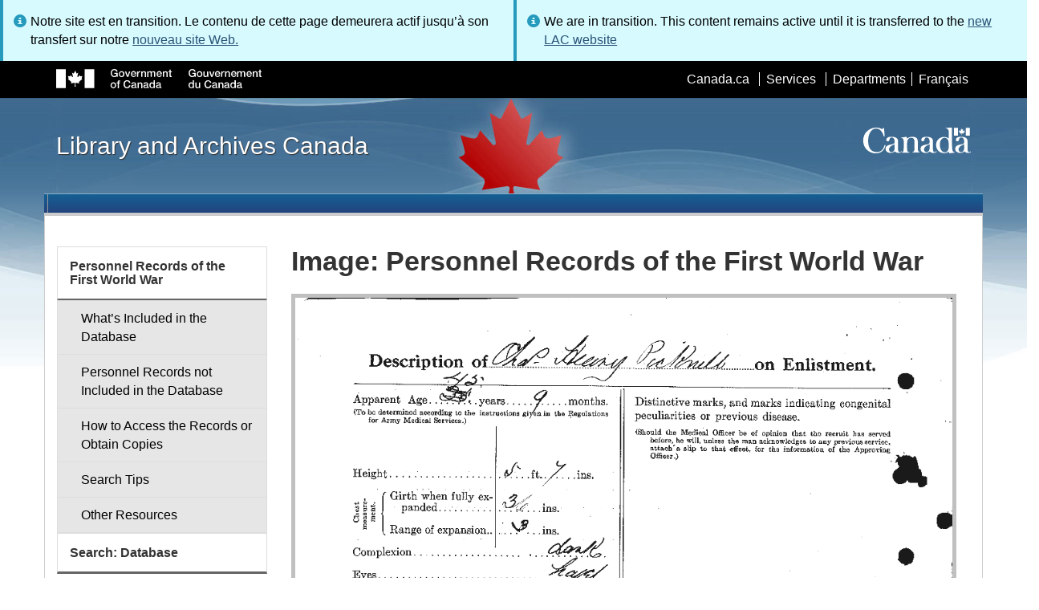

--- FILE ---
content_type: application/javascript
request_url: https://www.bac-lac.gc.ca/_layouts/15/sp.init.js?rev=v7C9ZcXmEYuhjJNLnCo66A%3D%3DTAG0
body_size: 8127
content:
function ULSVCK(){var o=new Object;o.ULSTeamName="Microsoft SharePoint Foundation";o.ULSFileName="SP.Init.js";return o;}
if("undefined"==typeof g_all_modules)g_all_modules={};g_all_modules["sp.init.js"]={version:{rmj:16,rmm:0,rup:5513,rpr:1001}};typeof spWriteProfilerMark=="function"&&spWriteProfilerMark("perfMarkBegin_sp.init.js");Type.registerNamespace("SP");SP.ListLevelPermissionMask=function(){};SP.ListLevelPermissionMask.prototype={viewListItems:1,insertListItems:2,editListItems:4,deleteListItems:8,approveItems:16,openItems:32,viewVersions:64,deleteVersions:128,breakCheckout:256,managePersonalViews:512,manageLists:2048};SP.ListLevelPermissionMask.registerEnum("SP.ListLevelPermissionMask",false);SP.HtmlBuilder=function(){ULSVCK:;this.$B_0=[];this.$I_0=[];this.$0_0=[];this.$P_0=[]};SP.HtmlBuilder.prototype={$0_0:null,$I_0:null,$B_0:null,$P_0:null,addAttribute:function(b,a){ULSVCK:;this.$B_0[this.$B_0.length]=new SP.HtmlBuilder.Attribute(b,a)},addCssClass:function(a){ULSVCK:;Array.add(this.$I_0,a)},addCommunitiesCssClass:function(a){ULSVCK:;this.addCssClass("ms-comm-"+a)},renderBeginTag:function(b){ULSVCK:;this.$P_0.push(b);this.$0_0[this.$0_0.length]="<";this.$0_0[this.$0_0.length]=b;if(this.$I_0.length>0){this.addAttribute("class",this.$I_0.join(" "));this.$I_0=[]}for(var a=0;a<this.$B_0.length;a++){var c=this.$B_0[a];this.$0_0[this.$0_0.length]=" ";this.$0_0[this.$0_0.length]=c.name;this.$0_0[this.$0_0.length]='="';this.$0_0[this.$0_0.length]=c.value;this.$0_0[this.$0_0.length]='"'}Array.clear(this.$B_0);this.$0_0[this.$0_0.length]=">"},renderEndTag:function(){ULSVCK:;if(this.$P_0.length>0){var a=this.$P_0.pop();this.$0_0[this.$0_0.length]="</";this.$0_0[this.$0_0.length]=a;this.$0_0[this.$0_0.length]=">"}},write:function(a){ULSVCK:;this.$0_0[this.$0_0.length]=a},writeEncoded:function(a){ULSVCK:;this.$0_0[this.$0_0.length]=STSHtmlEncode(a)},toString:function(){ULSVCK:;return this.$0_0.join("")}};SP.HtmlBuilder.Attribute=function(b,a){ULSVCK:;this.name=b;this.value=a};SP.HtmlBuilder.Attribute.prototype={name:null,value:null};SP.ScriptHelpers=function(){};SP.ScriptHelpers.disableWebpartSelection=function(b){ULSVCK:;var c="MSOZoneCell_WebPart"+b.wpq,a=$get(c);!SP.ScriptHelpers.isNullOrUndefined(a)&&a.setAttribute("onmouseup","")};SP.ScriptHelpers.getDocumentQueryPairs=function(){ULSVCK:;var a=window.self.ajaxNavigate,b=a.get_search();return SP.ScriptHelpers.getUrlQueryPairs(b)};SP.ScriptHelpers.getFieldFromSchema=function(g,e){ULSVCK:;for(var c=null,b=g.Field,f=b.length,a=0;a<f;++a){var d=b[a];if(d.Name===e){c=d;break}}return c};SP.ScriptHelpers.getLayoutsPageUrl=function(b,a){ULSVCK:;return SP.Utilities.UrlBuilder.urlCombine(a,"_layouts/"+15+"/"+b)};SP.ScriptHelpers.getListLevelPermissionMask=function(c){ULSVCK:;var b=0,a=c.PermMask;if(!SP.ScriptHelpers.isNullOrUndefinedOrEmpty(a)){var d=a.substr(a.length-4);b=parseInt(d,16)|0}return b};SP.ScriptHelpers.getTextAreaElementValue=function(c){ULSVCK:;var a="",b=c.value;if(!SP.ScriptHelpers.isNullOrUndefinedOrEmpty(b))a=b;return a};SP.ScriptHelpers.getUrlQueryPairs=function(c){ULSVCK:;var d={},e=c.indexOf("?");if(e!==-1&&e+1<c.length)for(var i=c.substr(e+1),j=i.split("&"),g=j,h=g.length,b=0;b<h;++b){var a=g[b];if(!SP.ScriptHelpers.isNullOrUndefinedOrEmpty(a)){var f=a.indexOf("=");if(f===-1)d[a]=null;else{var k=a.substr(0,f),l=a.substr(f+1);d[k]=l}}}return d};SP.ScriptHelpers.getUserFieldProperty=function(c,a,d){ULSVCK:;var b=null;if(!SP.ScriptHelpers.isNullOrUndefinedOrEmpty(c[a])){var e=c[a],f=e[0];b=f[d]}return b};SP.ScriptHelpers.hasPermission=function(b,a){ULSVCK:;return(b&a)===a};SP.ScriptHelpers.newGuid=function(){ULSVCK:;return SP.Guid.newGuid().toString()};SP.ScriptHelpers.isNullOrEmptyString=function(a){ULSVCK:;var b=null;return a===b||typeof a==="undefined"||a===""};SP.ScriptHelpers.isNullOrUndefined=function(a){ULSVCK:;var b=null;return a===b||typeof a==="undefined"};SP.ScriptHelpers.isNullOrUndefinedOrEmpty=function(b){ULSVCK:;var c=null,a=b;return a===c||typeof a==="undefined"||b===""};SP.ScriptHelpers.isUndefined=function(a){ULSVCK:;return typeof a==="undefined"};SP.ScriptHelpers.replaceOrAddQueryString=function(c,b,a){ULSVCK:;b=escapeProperlyCore(b,false);a=escapeProperlyCore(a,false);return StURLSetVar2(c,b,a)};SP.ScriptHelpers.removeHtml=function(b){ULSVCK:;var a=document.createElement("div");a.innerHTML=b;SP.ScriptHelpers.removeStyleChildren(a);return GetInnerText(a)};SP.ScriptHelpers.removeStyleChildren=function(d){ULSVCK:;var b=d.getElementsByTagName("style");if(!SP.ScriptHelpers.isNullOrUndefined(b))for(var c=b.length-1;c>=0;c--){var a=b[c];!SP.ScriptHelpers.isNullOrUndefined(a)&&!SP.ScriptHelpers.isNullOrUndefined(a.parentNode)&&a.parentNode.removeChild(a)}};SP.ScriptHelpers.removeHtmlAndTrimStringWithEllipsis=function(d,b){ULSVCK:;var a="";a=SP.ScriptHelpers.removeHtml(d);if(b>=3&&!SP.ScriptHelpers.isNullOrUndefinedOrEmpty(a))if(a.length>b){var c=Strings.STS.L_SPEllipsis;a=a.substr(0,Math.max(b-c.length,0));a+=c}return a};SP.ScriptHelpers.setTextAreaElementValue=function(a,b){ULSVCK:;a.value=b};SP.ScriptHelpers.truncateToInt=function(a){ULSVCK:;return a>0?Math.floor(a):Math.ceil(a)};SP.ScriptHelpers.urlCombine=function(a,b){ULSVCK:;if(a.endsWith("/"))a=a.substr(0,a.length-1);if(b.startsWith("/"))b=b.length>1?b.substr(1):"";return a+"/"+b};SP.ScriptHelpers.resizeImageToSquareLength=function(a,b){ULSVCK:;if(SP.ScriptHelpers.isNullOrUndefined(b)||isNaN(b)||SP.ScriptHelpers.isNullOrUndefined(a)||a.tagName!=="IMG"||a.style.visibility==="hidden")return;var c=SP.ScriptHelpers.isNullOrUndefined(a.naturalWidth)?a.clientWidth:a.naturalWidth,d=SP.ScriptHelpers.isNullOrUndefined(a.naturalHeight)?a.clientHeight:a.naturalHeight;if(isNaN(c)||isNaN(d))return;if(c<d){a.width=b;SP.ScriptHelpers.$r(a,d,c,b,false)}else if(c>d){a.height=b;SP.ScriptHelpers.$r(a,c,d,b,true)}else a.width=b};SP.ScriptHelpers.$r=function(a,h,d,c,i){ULSVCK:;if(d!==c){var e=1*c/d,f=Math.round((e*h-c)/2),b=f+"px";if(i){var g=!SP.ScriptHelpers.isNullOrUndefined(document.body.parentNode)&&document.body.parentNode.dir==="rtl";if(g)a.style.left=b;else a.style.right=b}else a.style.bottom=b;a.className+=" ms-positionRelative"}};function ListContext(){ULSVCK:;this.Templates={}}ListContext.prototype={BaseViewID:0,clvp:null,ctxId:0,editFormUrl:null,displayFormUrl:null,newFormUrl:null,ListTemplateType:0,CurrentItem:null,CurrentItemIdx:0,CurrentFieldSchema:null,CurrentUserId:0,ListData:null,listName:null,ListTitle:null,ListSchema:null,listUrlDir:null,view:null,RecycleBinEnabled:0,RenderView:null,RenderHeader:null,RenderBody:null,RenderFooter:null,RenderGroups:null,RenderItems:null,RenderFields:null,SiteTitle:null,OnPreRender:null,OnPostRender:null,HttpRoot:null,wpq:null,overrideSelectCommand:null,authorRenderCallbackDetail:null,forumViewState:null,imagesPath:null};SP.CScope=function(a){ULSVCK:;if(!a)throw Error.create("Must specify a valid name for the scope");try{var b=Type.parse("CScope");this.$H_0=new b([a])}catch(c){}};SP.CScope.prototype={start:function(){ULSVCK:;if(!this.$H_0)return;try{this.$H_0.Start()}catch(a){}},stop:function(){ULSVCK:;if(!this.$H_0)return;try{this.$H_0.Stop()}catch(a){}},$H_0:null};SP.PageContextInfo=function(){};SP.PageContextInfo.get_$2=function(){ULSVCK:;if(!SP.PageContextInfo.$a)SP.PageContextInfo.$a=window._spPageContextInfo;return SP.PageContextInfo.$a};SP.PageContextInfo.get_siteServerRelativeUrl=function(){ULSVCK:;return SP.PageContextInfo.get_$2().siteServerRelativeUrl};SP.PageContextInfo.get_webServerRelativeUrl=function(){ULSVCK:;return SP.PageContextInfo.get_$2().webServerRelativeUrl};SP.PageContextInfo.get_webAbsoluteUrl=function(){ULSVCK:;return SP.PageContextInfo.get_$2().webAbsoluteUrl};SP.PageContextInfo.get_serverRequestPath=function(){ULSVCK:;return SP.PageContextInfo.get_$2().serverRequestPath};SP.PageContextInfo.get_siteAbsoluteUrl=function(){ULSVCK:;return SP.PageContextInfo.get_$2().siteAbsoluteUrl};SP.PageContextInfo.get_webTitle=function(){ULSVCK:;return SP.PageContextInfo.get_$2().webTitle};SP.PageContextInfo.get_tenantAppVersion=function(){ULSVCK:;return SP.PageContextInfo.get_$2().tenantAppVersion};SP.PageContextInfo.get_isAppWeb=function(){ULSVCK:;return SP.PageContextInfo.get_$2().isAppWeb};SP.PageContextInfo.get_webLogoUrl=function(){ULSVCK:;return SP.PageContextInfo.get_$2().webLogoUrl};SP.PageContextInfo.get_webLanguage=function(){ULSVCK:;return SP.PageContextInfo.get_$2().webLanguage};SP.PageContextInfo.get_currentLanguage=function(){ULSVCK:;return SP.PageContextInfo.get_$2().currentLanguage};SP.PageContextInfo.get_pageItemId=function(){ULSVCK:;return SP.PageContextInfo.get_$2().pageItemId};SP.PageContextInfo.get_pageListId=function(){ULSVCK:;return SP.PageContextInfo.get_$2().pageListId};SP.PageContextInfo.get_webPermMasks=function(){ULSVCK:;if(!SP.PageContextInfo.$U){var a=SP.PageContextInfo.get_$2().webPermMasks;if(!SP.ScriptUtility.isNullOrUndefined(a)&&!SP.ContextPermissions.isInstanceOfType(a)){SP.PageContextInfo.$U=new SP.ContextPermissions;SP.PageContextInfo.$U.fromJson(a)}}return SP.PageContextInfo.$U};SP.PageContextInfo.get_currentCultureName=function(){ULSVCK:;return SP.PageContextInfo.get_$2().currentCultureName};SP.PageContextInfo.get_currentUICultureName=function(){ULSVCK:;return SP.PageContextInfo.get_$2().currentUICultureName};SP.PageContextInfo.get_clientServerTimeDelta=function(){ULSVCK:;return SP.PageContextInfo.get_$2().clientServerTimeDelta};SP.PageContextInfo.get_userLoginName=function(){ULSVCK:;return SP.PageContextInfo.get_$2().userLoginName};SP.PageContextInfo.get_webTemplate=function(){ULSVCK:;return SP.PageContextInfo.get_$2().webTemplate};SP.PageContextInfo.prototype={get_pagePersonalizationScope:function(){ULSVCK:;return SP.PageContextInfo.get_$2().pagePersonalizationScope}};SP.ContextPermissions=function(){};SP.ContextPermissions.prototype={$Q_0:0,$R_0:0,fromJson:function(a){ULSVCK:;this.$Q_0=a.High;this.$R_0=a.Low},has:function(c){ULSVCK:;if(!c)return true;if(c===65)return(this.$Q_0&32767)===32767&&this.$R_0===65535;var a=c;a=a-1;var b=1;if(a>=0&&a<32){b=b<<a;return 0!==(this.$R_0&b)}else if(a>=32&&a<64){b=b<<a-32;return 0!==(this.$Q_0&b)}return false},hasPermissions:function(a,b){ULSVCK:;return(this.$Q_0&a)===a&&(this.$R_0&b)===b}};Type.registerNamespace("SP.UI");SP.UI.Command=function(b,a){ULSVCK:;this.$$d_$z_0=Function.createDelegate(this,this.$z_0);this.$T_0=b;this.$W_0=a;this.$J_0=true;this.$c_0=a};SP.UI.Command.prototype={$T_0:null,$W_0:null,$c_0:null,$J_0:false,$D_0:false,$L_0:null,$Z_0:null,$5_0:null,get_displayName:function(){ULSVCK:;return this.$W_0},set_displayName:function(a){ULSVCK:;this.$W_0=a;return a},get_tooltip:function(){ULSVCK:;return this.$c_0},set_tooltip:function(a){ULSVCK:;this.$c_0=a;return a},get_isEnabled:function(){ULSVCK:;return this.$J_0},set_isEnabled:function(a){ULSVCK:;if(this.$J_0!==a){this.$J_0=a;!this.$D_0&&this.$1B_0()}return a},get_href:function(){ULSVCK:;return"#"},get_name:function(){ULSVCK:;return this.$T_0},get_elementIDPrefix:function(){ULSVCK:;return this.$5_0},set_elementIDPrefix:function(a){ULSVCK:;this.$5_0=a;return a},get_linkElement:function(){ULSVCK:;if(!this.$L_0)this.$L_0=$get(this.$Y_0("Link"));return this.$L_0},get_$1A_0:function(){ULSVCK:;if(!this.$Z_0)this.$Z_0=$get(this.$Y_0("Root"));return this.$Z_0},get_isDropDownCommand:function(){ULSVCK:;return this.$D_0},set_isDropDownCommand:function(a){ULSVCK:;this.$D_0=a;return a},attachEvents:function(){ULSVCK:;this.$J_0&&!SP.ScriptHelpers.isNullOrUndefined(this.get_linkElement())&&$addHandler(this.get_linkElement(),"click",this.$$d_$z_0)},onClick:function(){},render:function(a){ULSVCK:;this.$L_0=null;a.addCommunitiesCssClass("cmdSpaceListItem");a.addAttribute("id",this.$Y_0("Root"));a.renderBeginTag("li");a.write(this.$q_0());a.renderEndTag()},$z_0:function(a){ULSVCK:;a.preventDefault();a.stopPropagation();this.onClick()},$19_0:function(a){ULSVCK:;!SP.ScriptHelpers.isNullOrUndefinedOrEmpty(this.get_tooltip())&&a.addAttribute("title",this.get_tooltip());a.addAttribute("href",this.get_href());a.addAttribute("id",this.$Y_0("Link"));a.addCssClass("ms-secondaryCommandLink");a.renderBeginTag("a");a.write(this.get_displayName());a.renderEndTag()},$q_0:function(){ULSVCK:;var a=new SP.HtmlBuilder;this.$L_0=null;this.$19_0(a);return a.toString()},$1B_0:function(){ULSVCK:;this.get_$1A_0().innerHTML=this.$q_0();this.attachEvents()},$Y_0:function(a){ULSVCK:;return this.$5_0+"-"+this.$T_0+"-"+a}};SP.UI.CommandBar=function(){ULSVCK:;this.$3_0=[];this.$8_0="commandBar"+SP.UI.CommandBar.$f;SP.UI.CommandBar.$e[this.$8_0]=this;SP.UI.CommandBar.$f++};SP.UI.CommandBar.onMenuItemClick=function(b,c){ULSVCK:;var a=SP.UI.CommandBar.$e[b];if(!SP.ScriptHelpers.isNullOrUndefined(a)){var d=a.$3_0[c];d.onClick()}};SP.UI.CommandBar.prototype={$3_0:null,$O_0:null,$A_0:2,$8_0:null,$M_0:null,get_commands:function(){ULSVCK:;return this.$3_0},get_dropDownThreshold:function(){ULSVCK:;return this.$A_0},set_dropDownThreshold:function(a){ULSVCK:;this.$A_0=a;return a},get_elementID:function(){ULSVCK:;return this.$8_0},get_overrideClass:function(){ULSVCK:;return this.$M_0},set_overrideClass:function(a){ULSVCK:;this.$M_0=a;return a},addCommand:function(a){ULSVCK:;a.$5_0=this.$8_0;Array.add(this.$3_0,a)},insertCommand:function(a,b){ULSVCK:;a.$5_0=this.$8_0;Array.insert(this.$3_0,b,a)},render:function(a){ULSVCK:;!SP.ScriptHelpers.isNullOrUndefined(this.$M_0)&&a.addCssClass(this.$M_0);a.addAttribute("id",this.$8_0);a.renderBeginTag("span");a.addCssClass("ms-noWrap");a.renderBeginTag("span");a.addCommunitiesCssClass("forumCmdList");a.renderBeginTag("ul");var c=this.$3_0.length;if(c>this.$A_0){var e=new SP.UI.CommandBar.MenuCommand(this,"menu",STSHtmlEncode(Strings.STS.L_OpenMenu_Text));this.insertCommand(e,this.$A_0)}for(var b=0;b<c&&b<=this.$A_0;b++){var d=this.$3_0[b];d.$D_0=false;d.render(a)}a.renderEndTag();a.renderEndTag();a.renderEndTag()},attachEvents:function(){ULSVCK:;for(var a=0,b=this.$3_0.length;a<b&&a<=this.$A_0;a++){var c=this.$3_0[a];c.attachEvents()}},findCommandByName:function(e){ULSVCK:;for(var b=null,a=0,d=this.$3_0.length;a<d;a++){var c=this.$3_0[a];if(c.$T_0===e){b=c;break}}return b},$u_0:function(){ULSVCK:;if(!this.$O_0){this.$O_0=SP.UI.Menu.create(this.$8_0+"-menu");for(var a=this.$A_0+1,c=this.$3_0.length;a<c;a++){var b=this.$3_0[a];b.$D_0=true;this.$O_0.addMenuItem(b.get_displayName(),"SP.UI.CommandBar.onMenuItemClick('"+this.$8_0+"',"+a+");",null,null,a,null,null)}}}};SP.UI.CommandBar.MenuCommand=function(b,c,a){ULSVCK:;SP.UI.CommandBar.MenuCommand.initializeBase(this,[c,a]);this.$V_1=b;this.$D_0=true};SP.UI.CommandBar.MenuCommand.prototype={$V_1:null,$N_1:null,onClick:function(){ULSVCK:;var a=this;EnsureScriptFunc("SP.js","SP",function(){ULSVCK:;a.$V_1.$u_0();a.$V_1.$O_0.show(a.$N_1,false,false,-1)})},render:function(a){ULSVCK:;this.$18_1(a)},get_linkElement:function(){ULSVCK:;if(SP.ScriptHelpers.isNullOrUndefined(this.$N_1))this.$N_1=$get(this.$5_0+"-menuContainer");return this.$N_1},$18_1:function(a){ULSVCK:;var d=this.$5_0+"-menuContainer",e=this.$5_0+"-topSpan",c=this.$5_0+"-menu",b=this.$5_0+"-link";a.addCommunitiesCssClass("cmdSpaceListItem");a.addAttribute("id",this.$5_0+"-dropDownMenu");a.renderBeginTag("li");a.addAttribute("data-sp-cancelWPSelect","true");a.addAttribute("id",STSHtmlEncode(d));a.renderBeginTag("span");a.addAttribute("id",e);a.addAttribute("hoveractive","ms-menu-althov-active ms-core-form-heading");a.addAttribute("hoverinactive","ms-menu-althov");a.addAttribute("foa","MMU_GetMenuFromClient('"+STSHtmlEncode(b)+"')");a.addAttribute("onmouseover","MMU_PopMenuIfShowing(this); MMU_EcbTableMouseOverOut(this, true)");a.addAttribute("oncontextmenu","ClkElmt(this); return false;");a.addCssClass("ms-menu-althov");a.renderBeginTag("span");a.addAttribute("id",b);a.addAttribute("accesskey",STSHtmlEncode(Strings.STS.L_SelectBackColorKey_TEXT));a.addAttribute("href","javascript:;");a.addAttribute("oncontextmenu","ClkElmt(this); return false;");a.addAttribute("onfocus","MMU_EcbLinkOnFocusBlur(byid('"+c+"'), this, true);");a.addAttribute("onkeydown","MMU_EcbLinkOnKeyDown(byid('"+c+"'), MMU_GetMenuFromClientId('"+b+"'), event);");a.addAttribute("menutokenvalues","MENUCLIENTID="+b+",TEMPLATECLIENTID="+c);a.addAttribute("serverclientid",b);a.addCssClass("ms-menu-a");a.addCssClass("ms-pivotControl-overflowDot");a.renderBeginTag("a");a.addAttribute("src",GetThemedImageUrl("spcommon.png"));a.addAttribute("alt",this.get_tooltip());a.addAttribute("title",this.get_tooltip());a.addCssClass("ms-ellipsis-icon");a.addCommunitiesCssClass("cmdMoreIcon");a.renderBeginTag("img");a.renderEndTag();a.renderEndTag();a.renderEndTag();a.renderEndTag();a.renderEndTag()}};SP.UI.PagingControl=function(b){ULSVCK:;this.$$d_$15_0=Function.createDelegate(this,this.$15_0);this.$$d_$x_0=Function.createDelegate(this,this.$x_0);this.$$d_$16_0=Function.createDelegate(this,this.$16_0);this.id=b;var a=document.body.parentNode.dir==="rtl";this.$E_0=new SP.UI.PagingControl.PagingButton(1,0,"promotedlinks_prev_"+this.id,Strings.STS.L_Prev,a?"right":"left");this.$G_0=new SP.UI.PagingControl.PagingButton(1,0,"promotedlinks_next_"+this.id,Strings.STS.L_Next,a?"left":"right");this.$17_0()};SP.UI.PagingControl.prototype={id:null,$h_0:0,$X_0:0,$E_0:null,$G_0:null,render:function(b){ULSVCK:;var a=new SP.HtmlBuilder;this.$E_0.render(a);a.addAttribute("class",this.get_innerContentClass());a.addAttribute("id","promotedlinks_content_"+this.id);a.renderBeginTag("span");!SP.ScriptHelpers.isNullOrUndefinedOrEmpty(b)&&a.write(b);a.renderEndTag();this.$G_0.render(a);return a.toString()},postRender:function(){ULSVCK:;this.$E_0.registerHandlers(this.$$d_$16_0);this.$G_0.registerHandlers(this.$$d_$x_0);this.onWindowResized()},get_innerContent:function(){ULSVCK:;return $get("promotedlinks_content_"+this.id)},get_innerContentClass:function(){ULSVCK:;return"ms-promlink-button-inner"},$16_0:function(a){ULSVCK:;a.preventDefault();this.$E_0.$4_0===2&&this.onPrev()},$x_0:function(a){ULSVCK:;a.preventDefault();this.$G_0.$4_0===2&&this.onNext()},setButtonState:function(a,b){ULSVCK:;if(a===1)this.$E_0.set_buttonState(b);else a===2&&this.$G_0.set_buttonState(b)},getButtonState:function(b){ULSVCK:;var a=0;if(b===1)a=this.$E_0.$4_0;else if(b===2)a=this.$G_0.$4_0;return a},$17_0:function(){ULSVCK:;$addHandler(window,"resize",this.$$d_$15_0)},$15_0:function(){ULSVCK:;this.$X_0++;var b=this.$X_0,a=this;window.setTimeout(function(){ULSVCK:;if(b!==a.$X_0)return;var c=document.body.clientWidth;if(c!==a.$h_0){a.$h_0=c;a.onWindowResized()}},200)},onWindowResized:function(){}};SP.UI.PagingControl.ButtonIDs=function(){};SP.UI.PagingControl.ButtonIDs.prototype={prev:1,next:2};SP.UI.PagingControl.ButtonIDs.registerEnum("SP.UI.PagingControl.ButtonIDs",false);SP.UI.PagingControl.ButtonState=function(){};SP.UI.PagingControl.ButtonState.prototype={hidden:0,disabled:1,enabled:2};SP.UI.PagingControl.ButtonState.registerEnum("SP.UI.PagingControl.ButtonState",false);SP.UI.PagingControl.PagingButton=function(b,a,d,e,c){ULSVCK:;this.$$d_$y_0=Function.createDelegate(this,this.$y_0);this.$$d_$10_0=Function.createDelegate(this,this.$10_0);this.$$d_$14_0=Function.createDelegate(this,this.$14_0);this.$$d_$11_0=Function.createDelegate(this,this.$11_0);this.$$d_$12_0=Function.createDelegate(this,this.$12_0);this.$$d_$13_0=Function.createDelegate(this,this.$13_0);this.$4_0=b;this.$9_0=a;this.$C_0=d;this.$b_0=e;this.$d_0=c};SP.UI.PagingControl.PagingButton.prototype={$4_0:0,$9_0:0,$C_0:null,$b_0:null,$d_0:null,render:function(a){ULSVCK:;a.addAttribute("class",this.$i_0());a.addAttribute("id",this.$C_0);a.addAttribute("title",STSHtmlEncode(this.$b_0));a.addAttribute("href","#");a.renderBeginTag("a");a.addAttribute("class","ms-promlink-button-image");a.renderBeginTag("span");a.addAttribute("class",this.$j_0());a.addAttribute("id",this.$C_0+"img");a.addAttribute("alt",STSHtmlEncode(this.$b_0));a.addAttribute("src",GetThemedImageUrl("spcommon.png"));a.renderBeginTag("img");a.renderEndTag();a.renderEndTag();a.renderEndTag()},registerHandlers:function(b){ULSVCK:;var a=$get(this.$C_0);if(!SP.ScriptHelpers.isNullOrUndefined(a)){$addHandler(a,"click",b);$addHandler(a,"mouseover",this.$$d_$13_0);$addHandler(a,"mouseout",this.$$d_$12_0);$addHandler(a,"mousedown",this.$$d_$11_0);$addHandler(a,"mouseup",this.$$d_$14_0);$addHandler(a,"focus",this.$$d_$10_0);$addHandler(a,"blur",this.$$d_$y_0)}},$S_0:false,$10_0:function(a){ULSVCK:;this.$9_0!==2&&this.$K_0(a,1)},$y_0:function(a){ULSVCK:;this.$K_0(a,0)},$13_0:function(a){ULSVCK:;if(!this.$S_0){this.$S_0=true;this.$K_0(a,1)}},$12_0:function(a){ULSVCK:;this.$S_0=false;this.$K_0(a,0)},$11_0:function(a){ULSVCK:;this.$4_0===2&&this.$K_0(a,2)},$14_0:function(a){ULSVCK:;this.$K_0(a,this.$S_0?1:0)},$K_0:function(a,b){ULSVCK:;a.preventDefault();this.$9_0=b;this.$s_0()},get_buttonState:function(){ULSVCK:;return this.$4_0},set_buttonState:function(a){ULSVCK:;if(a!==this.$4_0){this.$4_0=a;this.$s_0()}return a},$s_0:function(){ULSVCK:;var a=$get(this.$C_0);if(null!==a){a.className=this.$i_0();a.setAttribute("aria-hidden",!this.$4_0?"true":"false")}a=$get(this.$C_0+"img");if(null!==a)a.className=this.$j_0()},$i_0:function(){ULSVCK:;var a="ms-commandLink ms-promlink-button ms-promlink-button";switch(this.$4_0){case 2:a+="-enabled";switch(this.$9_0){case 1:a+="-hover";break;case 2:a+="-pressed"}break;case 1:a+="-disabled";if(this.$9_0===1)a+="-hover";break;case 0:a+="-hidden"}return a},$j_0:function(){ULSVCK:;var a="ms-promlink-button-"+this.$d_0;if(this.$4_0===1)a+="-disabled";else if(this.$9_0===1||this.$9_0===2)a+="-hover";return a}};SP.UI.UIUtility=function(){};SP.UI.UIUtility.generateRandomElementId=function(){ULSVCK:;var b=null,c=null;do{var a=Math.random();a=a*1e5;a=Math.round(a);b="rnd"+a.toString();c=$get(b)}while(c);return b};SP.UI.UIUtility.cancelEvent=function(a){ULSVCK:;if(a){a.preventDefault();a.stopPropagation()}};SP.UI.UIUtility.clearChildNodes=function(a){ULSVCK:;if(a){for(var b=[],c=0;c<a.childNodes.length;c++)Array.add(b,a.childNodes[c]);for(var d=0;d<b.length;d++){var e=b[d];a.removeChild(e)}}};SP.UI.UIUtility.hideElement=function(a){ULSVCK:;if(a)a.style.display="none"};SP.UI.UIUtility.showElement=function(a){ULSVCK:;if(a)a.style.display=""};SP.UI.UIUtility.insertBefore=function(b,a){ULSVCK:;var c=a.parentNode;c.insertBefore(b,a)};SP.UI.UIUtility.insertAfter=function(c,a){ULSVCK:;var b=a.parentNode;if(b.lastChild===a)b.appendChild(c);else b.insertBefore(c,a.nextSibling)};SP.UI.UIUtility.removeNode=function(a){ULSVCK:;a.parentNode&&a.parentNode.removeChild(a)};SP.UI.UIUtility.calculateOffsetLeft=function(a){ULSVCK:;var b=0;while(a){b+=a.offsetLeft;a=a.offsetParent}return b};SP.UI.UIUtility.calculateOffsetTop=function(a){ULSVCK:;var b=0;while(a){b+=a.offsetTop;a=a.offsetParent}return b};SP.UI.UIUtility.createHtmlInputText=function(b){ULSVCK:;var a=document.createElement("input");a.setAttribute("type","text");b&&a.setAttribute("value",b);return a};SP.UI.UIUtility.createHtmlInputCheckbox=function(b){ULSVCK:;var a=document.createElement("input");a.setAttribute("type","checkbox");b&&a.setAttribute("defaultChecked",b);return a};SP.UI.UIUtility.setInnerText=function(a,b){ULSVCK:;setInnerText(a,b)};SP.UI.UIUtility.getInnerText=function(a){ULSVCK:;return GetInnerText(a)};SP.UI.UIUtility.isTextNode=function(a){ULSVCK:;return a.nodeType===3||a.nodeType===4};SP.UI.UIUtility.isSvgNode=function(a){ULSVCK:;return SP.UI.UIUtility.isTextNode(a)&&a.parentNode?SP.UI.UIUtility.isSvgNode(a.parentNode):a.nodeType===1&&!!a.namespaceURI&&a.namespaceURI==="http://www.w3.org/2000/svg"};SP.UI.UIUtility.isNodeOfType=function(c,b){ULSVCK:;for(var a=0;a<b.length;a++)if(c.tagName===b[a])return true;return false};SP.UI.UIUtility.$w=function(c){ULSVCK:;var b=c;while(b){var a=b.className;if(a)if(a.indexOf("ms-cui")!==-1||a.indexOf("ms-rtefocus-invalid")!==-1||a.indexOf("ms-dlgOverlay")!==-1||a.indexOf("ms-dlgFrame")!==-1||a.indexOf("ms-dlgTitle")!==-1||a.indexOf("ms-dlgTitleText")!==-1||a.indexOf("ms-siteactions")!==-1||a.indexOf("ms-core-deltaSuiteBarRight")!==-1)return true;b=b.parentNode}return c.tagName==="HTML"?true:false};SP.UI.UIUtility.focusValidOnThisNode=function(a){ULSVCK:;while(a&&SP.UI.UIUtility.isSvgNode(a))a=a.parentNode;if(!a||SP.UI.UIUtility.$g===a)return true;if(!SP.UI.UIUtility.$w(a)){SP.UI.UIUtility.$g=a;return true}else return false};Type.registerNamespace("SP.Utilities");SP.Utilities.LocUtility=function(){};SP.Utilities.LocUtility.getLocalizedCountValue=function(n,m,e){ULSVCK:;var j="",b=-1,f=[];Array.addRange(f,m.split("||"));for(var c=0,p=f.length;c<p;c++){var k=f[c];if(SP.ScriptHelpers.isNullOrEmptyString(k))continue;var g=[];Array.addRange(g,k.split(","));for(var h=0,q=g.length;h<q;h++){var d=g[h];if(SP.ScriptHelpers.isNullOrEmptyString(d))continue;if(isNaN(Number.parseInvariant(d))){var a=d.split("-");if(SP.ScriptHelpers.isNullOrUndefined(a)||a.length!==2)continue;var i,l;if(a[0]==="")i=0;else if(isNaN(Number.parseInvariant(a[0])))continue;else i=parseInt(a[0]);if(e>=i){if(a[1]===""){b=c;break}else if(isNaN(Number.parseInvariant(a[1])))continue;else l=parseInt(a[1]);if(e<=l){b=c;break}}}else{var r=parseInt(d);if(e===r){b=c;break}}}if(b!==-1)break}var o=n.split("||");if(b!==-1)j=o[b];return j};SP.Utilities.HttpUtility=function(){};SP.Utilities.HttpUtility.htmlEncode=function(a){ULSVCK:;return STSHtmlEncode(a)};SP.Utilities.HttpUtility.urlPathEncode=function(a){ULSVCK:;return escapeProperlyCore(a,true)};SP.Utilities.HttpUtility.urlKeyValueEncode=function(a){ULSVCK:;return escapeProperlyCore(a,false)};SP.Utilities.HttpUtility.ecmaScriptStringLiteralEncode=function(a){ULSVCK:;return STSScriptEncode(a)};SP.Utilities.HttpUtility.navigateTo=function(a){ULSVCK:;STSNavigate(a)};SP.Utilities.HttpUtility.appendSourceAndNavigateTo=function(a){ULSVCK:;GoToPage(a)};SP.Utilities.HttpUtility.escapeXmlText=function(a){ULSVCK:;a=a.replace(SP.Utilities.HttpUtility.$l,"&amp;");a=a.replace(SP.Utilities.HttpUtility.$p,"&#39;");a=a.replace(SP.Utilities.HttpUtility.$m,"&quot;");a=a.replace(SP.Utilities.HttpUtility.$o,"&lt;");a=a.replace(SP.Utilities.HttpUtility.$n,"&gt;");return a};SP.Utilities.HttpUtility.navigateHttpFolder=function(b,a){ULSVCK:;EnsureScriptFunc("core.js","NavigateHttpFolder",function(){ULSVCK:;NavigateHttpFolder(b,a)})};SP.Utilities.UrlBuilder=function(a){ULSVCK:;this.$F_0=a};SP.Utilities.UrlBuilder.urlCombine=function(a,b){ULSVCK:;return a.endsWith("/")?a+b:a+"/"+b};SP.Utilities.UrlBuilder.replaceOrAddQueryString=function(c,b,a){ULSVCK:;b=SP.Utilities.HttpUtility.urlKeyValueEncode(b);a=SP.Utilities.HttpUtility.urlKeyValueEncode(a);return StURLSetVar2(c,b,a)};SP.Utilities.UrlBuilder.removeQueryString=function(b,a){ULSVCK:;a=SP.Utilities.HttpUtility.urlKeyValueEncode(a);return RemoveQueryParameterFromUrl(b,a)};SP.Utilities.UrlBuilder.prototype={$F_0:null,$6_0:null,combinePath:function(a){ULSVCK:;this.$F_0=SP.Utilities.UrlBuilder.urlCombine(this.$F_0,a)},addKeyValueQueryString:function(b,a){ULSVCK:;if(!this.$6_0)this.$6_0=new Sys.StringBuilder;!this.$6_0.isEmpty()&&this.$6_0.append("&");this.$6_0.append(SP.Utilities.HttpUtility.urlKeyValueEncode(b));this.$6_0.append("=");this.$6_0.append(SP.Utilities.HttpUtility.urlKeyValueEncode(a))},get_url:function(){ULSVCK:;return SP.ScriptUtility.isNullOrEmptyString(this.$F_0)?"":!this.$6_0||this.$6_0.isEmpty()?this.$F_0:this.$F_0+"?"+this.$6_0.toString()},toString:function(){ULSVCK:;return this.get_url()}};SP.Utilities.VersionUtility=function(){};SP.Utilities.VersionUtility.get_layoutsLatestVersionRelativeUrl=function(){ULSVCK:;return"_layouts/15/"};SP.Utilities.VersionUtility.get_layoutsLatestVersionUrl=function(){ULSVCK:;return"/_layouts/15/"};SP.Utilities.VersionUtility.getLayoutsPageUrl=function(a){ULSVCK:;return SP.Utilities.UrlBuilder.urlCombine(SP.PageContextInfo.get_webServerRelativeUrl(),"_layouts/15/"+a)};SP.Utilities.VersionUtility.getImageUrl=function(a){ULSVCK:;return"/_layouts/15/images/"+a};SP.HtmlBuilder.registerClass("SP.HtmlBuilder");SP.HtmlBuilder.Attribute.registerClass("SP.HtmlBuilder.Attribute");SP.ScriptHelpers.registerClass("SP.ScriptHelpers");ListContext.registerClass("ListContext");SP.CScope.registerClass("SP.CScope");SP.PageContextInfo.registerClass("SP.PageContextInfo");SP.ContextPermissions.registerClass("SP.ContextPermissions");SP.UI.Command.registerClass("SP.UI.Command");SP.UI.CommandBar.registerClass("SP.UI.CommandBar");SP.UI.CommandBar.MenuCommand.registerClass("SP.UI.CommandBar.MenuCommand",SP.UI.Command);SP.UI.PagingControl.registerClass("SP.UI.PagingControl");SP.UI.PagingControl.PagingButton.registerClass("SP.UI.PagingControl.PagingButton");SP.UI.UIUtility.registerClass("SP.UI.UIUtility");SP.Utilities.LocUtility.registerClass("SP.Utilities.LocUtility");SP.Utilities.HttpUtility.registerClass("SP.Utilities.HttpUtility");SP.Utilities.UrlBuilder.registerClass("SP.Utilities.UrlBuilder");SP.Utilities.VersionUtility.registerClass("SP.Utilities.VersionUtility");function sp_init_initialize(){ULSVCK:;SP.PageContextInfo.$a=null;SP.PageContextInfo.$U=null;SP.UI.CommandBar.$e={};SP.UI.CommandBar.$f=0;SP.UI.UIUtility.$g=null;SP.Utilities.HttpUtility.$l=new RegExp("&","g");SP.Utilities.HttpUtility.$p=new RegExp("'","g");SP.Utilities.HttpUtility.$m=new RegExp('"',"g");SP.Utilities.HttpUtility.$o=new RegExp("<","g");SP.Utilities.HttpUtility.$n=new RegExp(">","g");SP.Utilities.VersionUtility.layoutS_LATESTVERSION_RELATIVE_URL="_layouts/15/";SP.Utilities.VersionUtility.layoutS_LATESTVERSION_URL="/_layouts/15/"}sp_init_initialize();if(typeof SP.Guid=="undefined"){SP.Guid=function(a){ULSVCK:;a=SP.Guid._normalizeGuidString$p(a);if(SP.Guid.isValid(a))this._m_guidString$p$0=a;else{this._m_guidString$p$0=SP.Guid._emptyGuidString$p;throw Error.argument("guidText");}};SP.Guid.get_empty=function(){ULSVCK:;if(!SP.Guid._s_empty$p)SP.Guid._s_empty$p=new SP.Guid(SP.Guid._emptyGuidString$p);return SP.Guid._s_empty$p};SP.Guid.newGuid=function(){ULSVCK:;for(var a="",c=0;c<32;c++){var b=Math.floor(Math.random()*16);switch(c){case 8:a+="-";break;case 12:b=4;a+="-";break;case 16:b=b&3|8;a+="-";break;case 20:a+="-"}a+=SP.Guid._s_hexcode$p[b]}var d=new SP.Guid(a);return d};SP.Guid.isValid=function(b){ULSVCK:;var a=new RegExp("^[{|\\(]?[0-9a-fA-F]{8}[-]?([0-9a-fA-F]{4}[-]?){3}[0-9a-fA-F]{12}[\\)|}]?$");return!!a.exec(b)};SP.Guid._normalizeGuidString$p=function(b){ULSVCK:;var a;a=b.replace(" ","");a=a.replace("{","");a=a.replace("}","");a=a.toLowerCase();return a};SP.Guid.prototype={_m_guidString$p$0:null,toString:function(){ULSVCK:;if(!arguments.length)return this._m_guidString$p$0;var a=arguments[0];if(a==="B")return"{"+this._m_guidString$p$0+"}";else if(a==="D")return this._m_guidString$p$0;else throw Error.argument("format");},equals:function(a){ULSVCK:;return!a?false:this._m_guidString$p$0===a.toString()},ToSerialized:function(){ULSVCK:;return this.toString()}};SP.Guid.registerClass("SP.Guid");SP.Guid._s_hexcode$p=["0","1","2","3","4","5","6","7","8","9","a","b","c","d","e","f"];SP.Guid._emptyGuidString$p="00000000-0000-0000-0000-000000000000";SP.Guid._s_empty$p=null}if(typeof SP.ScriptUtility=="undefined"){SP.ScriptUtility=function(){};SP.ScriptUtility.isNullOrEmptyString=function(a){ULSVCK:;var b=null;return a===b||typeof a==="undefined"||!a.length};SP.ScriptUtility.isNullOrUndefined=function(a){ULSVCK:;var b=null;return a===b||typeof a==="undefined"};SP.ScriptUtility.isUndefined=function(a){ULSVCK:;return typeof a==="undefined"};SP.ScriptUtility.truncateToInt=function(a){ULSVCK:;return a>0?Math.floor(a):Math.ceil(a)};SP.ScriptUtility.registerClass("SP.ScriptUtility");SP.ScriptUtility.emptyString=""}if(typeof SP.PermissionKind=="undefined"){SP.PermissionKind=function(){};SP.PermissionKind.prototype={emptyMask:0,viewListItems:1,addListItems:2,editListItems:3,deleteListItems:4,approveItems:5,openItems:6,viewVersions:7,deleteVersions:8,cancelCheckout:9,managePersonalViews:10,manageLists:12,viewFormPages:13,anonymousSearchAccessList:14,open:17,viewPages:18,addAndCustomizePages:19,applyThemeAndBorder:20,applyStyleSheets:21,viewUsageData:22,createSSCSite:23,manageSubwebs:24,createGroups:25,managePermissions:26,browseDirectories:27,browseUserInfo:28,addDelPrivateWebParts:29,updatePersonalWebParts:30,manageWeb:31,anonymousSearchAccessWebLists:32,useClientIntegration:37,useRemoteAPIs:38,manageAlerts:39,createAlerts:40,editMyUserInfo:41,enumeratePermissions:63,fullMask:65};SP.PermissionKind.registerEnum("SP.PermissionKind",false)}typeof RegisterModuleInit=="function"&&RegisterModuleInit("sp.init.js",sp_init_initialize);typeof Sys!="undefined"&&Sys&&Sys.Application&&Sys.Application.notifyScriptLoaded();NotifyScriptLoadedAndExecuteWaitingJobs("sp.init.js");typeof spWriteProfilerMark=="function"&&spWriteProfilerMark("perfMarkEnd_sp.init.js");